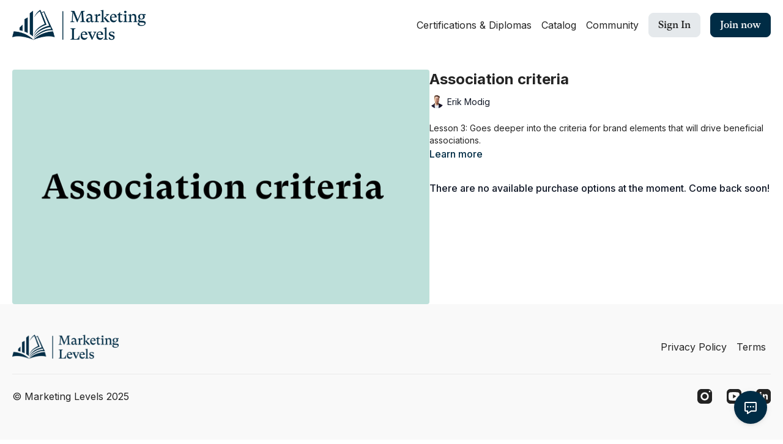

--- FILE ---
content_type: text/vnd.turbo-stream.html; charset=utf-8
request_url: https://app.marketinglevels.com/programs/association-criteria-e2bdb2.turbo_stream?playlist_position=sidebar&preview=false
body_size: -38
content:
<!DOCTYPE html><html><head><meta name="csrf-param" content="authenticity_token" />
<meta name="csrf-token" content="aDO5ViNSwEX2tUQAR975LIoxjVnwFlTsH3G8xNn8qmxePHQHuylcD8-pU7rRf1W4ax8ue8gXFAs-a5wzNo99Zg" /></head><body><turbo-stream action="update" target="program_show"><template>
  <turbo-frame id="program_player">
      <turbo-frame id="program_content" src="/programs/association-criteria-e2bdb2/program_content?playlist_position=sidebar&amp;preview=false">
</turbo-frame></turbo-frame></template></turbo-stream></body></html>